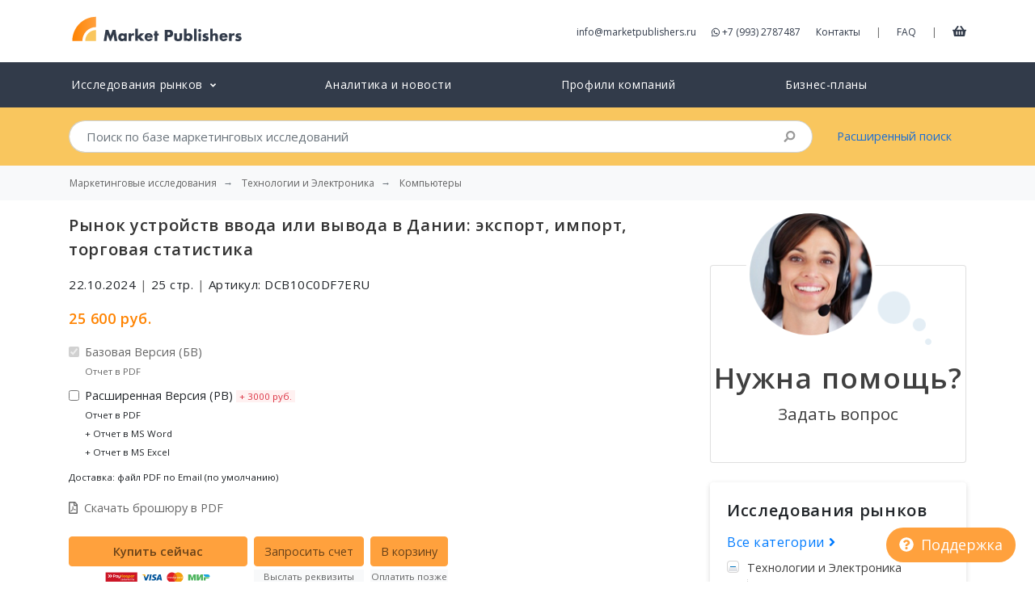

--- FILE ---
content_type: text/html; charset=UTF-8
request_url: https://marketpublishers.ru/report/technologies_electronics/computers/denmark_trade_market_research_of_io_units_with_no_storage_unit_bac.html
body_size: 12899
content:
<!DOCTYPE html>
<html lang="ru">
<head>
    <meta charset="utf-8">
    <meta http-equiv="X-UA-Compatible" content="IE=edge">
    <meta name="viewport" content="width=device-width, initial-scale=1">
    <meta name="csrf-token" content="qchhy5qKhF4YZD9qREXh9DYqsedTGd40BtERRtkS">

    <title>Рынок устройств ввода или вывода в Дании: экспорт, импорт, торговая статистика</title>
<meta name="description" content="Рынок устройств ввода или вывода в Дании: экспорт, импорт, торговая статистика">
<meta property="article:section" content="Market Reports">
<meta property="article:published_time" content="2024-10-22T02:00:00+00:00">
<link rel="canonical" href="https://marketpublishers.ru/report/technologies_electronics/computers/denmark_trade_market_research_of_io_units_with_no_storage_unit_bac.html"/>
<meta property="og:title" content="Рынок устройств ввода или вывода в Дании: экспорт, импорт, торговая статистика" />
<meta property="og:description" content="Рынок устройств ввода или вывода в Дании: экспорт, импорт, торговая статистика" />
<meta property="og:type" content="market reports" />
<meta property="og:url" content="https://marketpublishers.ru/report/technologies_electronics/computers/denmark_trade_market_research_of_io_units_with_no_storage_unit_bac.html" />
<meta property="og:image" content="/report_cover/1796/denmark_trade_market_research_of_io_units_with_no_storage_unit_bac_ru.gif" />

<meta name="twitter:card" content="summary" />
<meta name="twitter:site" content="@market_reports" />
<meta name="twitter:title" content="Рынок устройств ввода или вывода в Дании: экспорт, импорт, торговая статистика" />
<meta name="twitter:description" content="Рынок устройств ввода или вывода в Дании: экспорт, импорт, торговая статистика" />
<meta name="twitter:url" content="https://marketpublishers.ru/report/technologies_electronics/computers/denmark_trade_market_research_of_io_units_with_no_storage_unit_bac.html" />
<meta name="twitter:images0" content="/report_cover/1796/denmark_trade_market_research_of_io_units_with_no_storage_unit_bac_ru.gif" />
    
	<link rel="shortcut icon" href="https://marketpublishers.ru/assets/favicon/favicon.ico">
	<link rel="icon" sizes="16x16 32x32 64x64" href="https://marketpublishers.ru/assets/favicon/favicon.ico">
	<link rel="icon" type="image/png" sizes="196x196" href="https://marketpublishers.ru/assets/favicon/favicon-192.png">
	<link rel="icon" type="image/png" sizes="160x160" href="https://marketpublishers.ru/assets/favicon/favicon-160.png">
	<link rel="icon" type="image/png" sizes="96x96" href="https://marketpublishers.ru/assets/favicon/favicon-96.png">
	<link rel="icon" type="image/png" sizes="64x64" href="https://marketpublishers.ru/assets/favicon/favicon-64.png">
	<link rel="icon" type="image/png" sizes="32x32" href="https://marketpublishers.ru/assets/favicon/favicon-32.png">
	<link rel="icon" type="image/png" sizes="16x16" href="https://marketpublishers.ru/assets/favicon/favicon-16.png">
	<link rel="apple-touch-icon" href="https://marketpublishers.ru/assets/favicon/favicon-57.png">
	<link rel="apple-touch-icon" sizes="114x114" href="https://marketpublishers.ru/assets/favicon/favicon-114.png">
	<link rel="apple-touch-icon" sizes="72x72" href="https://marketpublishers.ru/assets/favicon/favicon-72.png">
	<link rel="apple-touch-icon" sizes="144x144" href="https://marketpublishers.ru/assets/favicon/favicon-144.png">
	<link rel="apple-touch-icon" sizes="60x60" href="https://marketpublishers.ru/assets/favicon/favicon-60.png">
	<link rel="apple-touch-icon" sizes="120x120" href="https://marketpublishers.ru/assets/favicon/favicon-120.png">
	<link rel="apple-touch-icon" sizes="76x76" href="https://marketpublishers.ru/assets/favicon/favicon-76.png">
	<link rel="apple-touch-icon" sizes="192x192" href="https://marketpublishers.ru/assets/favicon/favicon-192.png">
    <link rel="manifest" href="https://marketpublishers.ru/assets/favicon/manifest.json">

	<meta name="msapplication-TileColor" content="#FFFFFF">
	<meta name="msapplication-TileImage" content="https://marketpublishers.ru/assets/favicon/favicon-144.png">
	<meta name="msapplication-config" content="https://marketpublishers.ru/assets/favicon/browserconfig.xml">
    <link rel="mask-icon" href="https://marketpublishers.ru/assets/favicon/apple-touch-icon.svg" color="#ffffff">
    <meta name="theme-color" content="#ffffff">
    <meta name="apple-mobile-web-app-title" content="MarketPublishers">
    <meta name="mobile-web-app-capable" content="yes">
    <meta name="apple-mobile-web-app-status-bar-style" content="black">

    <link title="MarketPublishers" type="application/opensearchdescription+xml" rel="search" href="https://marketpublishers.ru/opensearch.xml" />
    
    <link rel="preconnect" href="https://fonts.googleapis.com">
    <link rel="preconnect" href="https://fonts.gstatic.com" crossorigin>
    <link rel="dns-prefetch" href="https://cdnjs.cloudflare.com">

    <link href="https://fonts.googleapis.com/css2?family=Open+Sans:wght@400;600&display=swap" rel="stylesheet">
    <link href="/assets/css/app.css" rel="stylesheet">
    
    <script defer src="https://cdnjs.cloudflare.com/ajax/libs/font-awesome/5.8.2/js/all.min.js" integrity="sha256-JgGtkjMEDh4dZj7UtWqSbUcftdwTFLNR3ih7FH80RHs=" crossorigin="anonymous"></script>

    <script type="application/ld+json">
    {
        "@context": "http://schema.org",
        "@type": "Organization",
        "url": "https://marketpublishers.ru/",
        "logo": "https://marketpublishers.ru/assets/i/logo.svg",
        "name" : "MarketPublishers",
        "sameAs" : ["https://www.facebook.com/marketpublishers/",
                    "https://twitter.com/market_reports",
                    "https://www.linkedin.com/company/marketpublishers/"
                   ]
    }
    </script>

    <script type="application/ld+json">
    {
        "@context": "http://schema.org",
        "@type": "WebSite",
        "url": "https://marketpublishers.ru/",
        "potentialAction": {
            "@type": "SearchAction",
            "target": "https://marketpublishers.ru/search?q={search_term_string}",
            "query-input": "required name=search_term_string"
        }
    }
    </script>

    <script async src="https://www.googletagmanager.com/gtag/js?id=G-ZXJTTPQ676"></script>
    <script>
    window.dataLayer = window.dataLayer || [];
    function gtag(){dataLayer.push(arguments);}
    gtag('js', new Date());

    gtag('config', 'G-ZXJTTPQ676');
    </script>



</head>
<body>
<div id="app">
    
    <header class="header_main">
        <div class="container">
            <div class="d-flex justify-content-between mt-3 mb-3">
                    
                    <div class="header_logo">
                        <a href="/" title="Market Research Reports &amp; Global Industry Analysis">
                            <img width="219" height="42" class="img-fluid" src="https://marketpublishers.ru/assets/i/logo.svg" alt="MarketPublishers">
                        </a>
                    </div>
                    
                    <div class="align-self-center d-none d-lg-block">
                      
                        <a class="mr-3" class="contact_by_mail" onclick="gtag('event', 'Email', {
    'event_category' : 'Contacts',
    'event_label' : 'Header email click'
    });" href="/cdn-cgi/l/email-protection#7811161e173815190a131d0c080d1a14110b101d0a0b560a0d"><span class="__cf_email__" data-cfemail="acc5c2cac3ecc1cddec7c9d8dcd9cec0c5dfc4c9dedf82ded9">[email&#160;protected]</span></a>
                        
                        <a class="mr-3" onclick="gtag('event', 'Phone', {
    'event_category' : 'Contacts',
    'event_label' : 'Header phone click'
    });" href="https://wa.me/+79932787487" target="_blank" rel="noopener noreferrer nofollow">
                        <i class="fab fa-whatsapp" aria-hidden="true"></i>
                        +7 (993) 2787487
                        </a>
                        
                        <a class="mr-3" href="/contact_us.html">Контакты</a>
                        <span class="text-muted">|</span>
                        <a class="ml-3 mr-3" href="/customer_faq.html">FAQ</a>       
                        <span class="text-muted">|</span>
                        <a class="ml-3 cart-link" href="/cart" title="Корзина">
                            <i class="fas fa-shopping-basket"></i>
                        </a>
                    </div>

                    <div class="align-self-center d-lg-none">
                        <button class="btn btn-warning btn-circle" type="button" data-toggle="offcanvas" title="Open menu">
                            <i class="fas fa-bars"></i>
                        </button>
                    </div>
            </div>

        </div>
    </header>

    
    <nav class="navbar navbar-expand-lg header_catalog">
        <div class="navbar-collapse offcanvas-collapse">
        
            <ul class="navbar-nav nav-pills nav-fill container">
            
                            
                <li class="nav-item">
                    <a class="nav-link" href="/catalog/index.html">
                        <span>Исследования рынков</span>
                        <small><i class="ml-1 fas fa-angle-down"></i></small>
                    </a>

                    <div class="dropMTSH collapse">
                            <div class="dropMTB">
                                <table>
                                    <tbody>
                                    <tr>
                                        <td class="cmt">
                                            <a class="parentCMT business_finance_insurance" title="Бизнес, Финансы" href="/catalog/business_finance_insurance.html">Бизнес, Финансы</a>
                                            <a class="banking_finance" title="Банки и Финансовые Услуги" href="/catalog/banking_finance.html">Банки и Финансовые Услуги</a>
                                            <a class="real_estate" title="Недвижимость" href="/catalog/real_estate.html">Недвижимость</a>
                                            <a class="business_services" title="Бизнес-услуги" href="/catalog/business_services.html">Бизнес-услуги</a>
                                            <a class="business_survey" title="Бизнес-рекогносцировка" href="/catalog/business_survey.html">Бизнес-рекогносцировка</a>
                                            <a class="insurance" title="Страхование" href="/catalog/insurance.html">Страхование</a>
                                            <br>
                                            <a class="parentCMT services" title="Услуги" href="/catalog/services.html">Услуги</a>
                                            <a class="restaurants" title="Рестораны" href="/catalog/restaurants.html">Рестораны</a>
                                            <a class="transport_logistics" title="Транспорт и Логистика" href="/catalog/transport_logistics.html">Транспорт и Логистика</a>
                                            <a class="travel_leasure" title="Отдых и Путешествия" href="/catalog/travel_leasure.html">Отдых и Путешествия</a>
                                            <a class="hotels" title="Гостиницы" href="/catalog/hotels.html">Гостиницы</a>
                                            
                                            <a class="other_services" title="Другие Услуги" href="/catalog/other_services.html">Другие Услуги</a>
                                        </td>
                                        <td class="cmt">
                                            
                                            <a class="parentCMT medicine_pharmaceuticals_biotechnology" title="Медицина, Фармацевтика, Биотехнологии" href="/catalog/medicine_pharmaceuticals_biotechnology.html">Медицина, Фармацевтика, Биотехнологии</a>
                                            <a class="drugs_biotechnology" title="Лекарства и Биотехнологии" href="/catalog/drugs_biotechnology.html">Лекарства и Биотехнологии</a>
                                            <a class="healthcare_equipment_services" title="Оборудование, Медицинские Услуги" href="/catalog/healthcare_equipment_services.html">Оборудование, Медицинские Услуги</a>
                                        <br>
                                            <a class="parentCMT consumers_goods" title="Потребительские Товары, Розничная Торговля" href="/catalog/consumers_goods.html">Потребительские Товары, Розничная Торговля</a>
                                            <a class="cosmetics" title="Косметика" href="/catalog/cosmetics.html">Косметика</a>
                                            <a class="food_beverage" title="Продукты Питания и Напитки" href="/catalog/food_beverage.html">Продукты Питания и Напитки</a>
                                            <a class="textile" title="Текстиль, Одежда, Обувь" href="/catalog/textile.html">Текстиль, Одежда, Обувь</a>
                                            <a class="tv_entertainment" title="Товары для Развлечений" href="/catalog/tv_entertainment.html">Товары для Развлечений</a>
                                            <a class="other_cg" title="Прочие Товары" href="/catalog/other_cg.html">Прочие Товары</a>
                                            <a class="consumer_durables" title="Товары Длительного Использования" href="/catalog/consumer_durables.html">Товары Длительного Использования</a>
                                            <a class="household_personal_products" title="Домашнее Хозяйство, Товары Личного Потребления" href="/catalog/household_personal_products.html">Домашнее Хозяйство, Товары Личного Потребления</a>
                                            <a class="retailing" title="Розничная Торговля" href="/catalog/retailing.html">Розничная Торговля</a>
                            
                                        </td>
                                        <td class="cmt">
                                            <a class="parentCMT technologies_electronics" title="Технология и Электроника" href="/catalog/technologies_electronics.html">Технология и Электроника</a>
                                            <a class="computers" title="Компьютеры" href="/catalog/computers.html">Компьютеры</a>
                                            <a class="electronic_devices" title="Бытовая Техника, Электроприборы" href="/catalog/electronic_devices.html">Бытовая Техника, Электроприборы</a>
                                            <a class="media" title="Медиа" href="/catalog/media.html">Медиа</a>
                                            <a class="telecommunications" title="Телекоммуникации" href="/catalog/telecommunications.html">Телекоммуникации</a>
                                            <a class="software_services" title="Программное обеспечение, Сервисы" href="/catalog/software_services.html">Программное обеспечение, Сервисы</a>
                                            <a class="semiconductors" title="Полупроводниковые Технологии" href="/catalog/semiconductors.html">Полупроводниковые Технологии</a>
                                            <a class="hardware_equipment" title="Комплектующие, Оборудование" href="/catalog/hardware_equipment.html">Комплектующие, Оборудование</a>
                                            <br>
                                            <a class="parentCMT social_researches" title="Социальные Исследования" href="/catalog/social_researches.html">Социальные Исследования</a>
                                            <a class="demographics" title="Демография" href="/catalog/demographics.html">Демография</a>
                                            <a class="social_studies" title="Социсследования" href="/catalog/social_studies.html">Социсследования</a>
                                            <a class="government" title="Правительство" href="/catalog/government.html">Правительство</a>
                                        </td>
                                        <td width="200">
                                            <a class="parentCMT industry" title="Промышленность" href="/catalog/industry.html">Промышленность</a>
                                            <a class="chemicals_petrochemicals" title="Химия и Нефтехимия" href="/catalog/chemicals_petrochemicals.html">Химия и Нефтехимия</a>
                                            <a class="construction" title="Строительство" href="/catalog/construction.html">Строительство</a>
                                            <a class="energy" title="Энергетика" href="/catalog/energy.html">Энергетика</a>
                                            <a class="light_industry" title="Лёгкая Промышленность" href="/catalog/light_industry.html">Лёгкая Промышленность</a>
                                            <a class="machinery_equipment" title="Машиностроение и Оборудование" href="/catalog/machinery_equipment.html">Машиностроение и Оборудование</a>
                                            <a class="metallurgy" title="Чёрная и Цветная Металлургия" href="/catalog/metallurgy.html">Чёрная и Цветная Металлургия</a>
                                            <a class="raw_materials_fillers" title="Сырьё" href="/catalog/raw_materials_fillers.html">Сырьё</a>
                                            <a class="transportation" title="Транспорт" href="/catalog/transportation.html">Транспорт</a>
                                            <a class="agriculture" title="Сельское хозяйство" href="/catalog/agriculture.html">Сельское хозяйство</a>
                                            <a class="other_industries" href="/catalog/other_industries.html">Прочие Отрасли</a>
                                            <br>
                                            <a href="/catalog/education_consulting.html" class="parentCMT education_consulting" title="Образование и Консалтинг">Образование и Консалтинг</a>
                                            <a href="/catalog/databases_statistics.html" class="parentCMT databases_statistics" title="Базы Данных и Статистика">Базы Данных и Статистика</a>
                                            <a href="/catalog/government.html" class="parentCMT government" title="Правительство">Правительство</a>
                                            <!--  <a href="/catalog/company_reports.html" class="parentCMT company_reports" title="Отчеты и профили компаний">Отчеты и профили компаний</a>-->
                                        </td>
                                    </tbody>
                                </table>
                            </div>
                        </div>
                </li>
            
                <li class="nav-item">
                    <a class="nav-link" href="https://marketpublishers.ru/lists/news.html">
                        Аналитика и новости
                    </a>
                </li>

                <li class="nav-item">
                    <a class="nav-link" href="/catalog/company_reports.html">
                        Профили компаний
                    </a>
                </li>

                <li class="nav-item">
                    <a class="nav-link" href="/catalog/business-plans.html">
                        Бизнес-планы
                    </a>
                </li>
                
                        
            

            
            <li class="nav-item d-md-none">
                <a class="nav-link" href="/about.html">            
                    О Компании
                </a>
            </li>
            
            <li class="nav-item d-md-none">
                <a class="nav-link" href="/customer_faq.html">            
                    FAQ
                </a>
            </li>

            <li class="nav-item d-md-none">
                <a class="nav-link" href="/cart">
                    Корзина
                </a>
            </li>


            <li class="nav-item d-md-none">
                    <a class="nav-link" href="/contact_us.html">            
                        Контакты
                    </a>
                </li>

            </ul>
        </div>
    </nav>    
    <div class="header_search collapse">
        <div class="container">
            <div class="row">
            
                <div class="col-md-10">
                    <form action="/search" method="get" name="fSearch" class="search-form">
    <div class="input-group">
        <input class="form-control form-control-lg py-2 border-right-0" autocomplete="off" type="search" 
        placeholder="Поиск по базе маркетинговых исследований"
         name="q" value="">
        <span class="input-group-append">
            <div class="input-group-text bg-transparent search-submit">
                <i class="fa fa-search"></i>
            </div>
        </span>
    </div>
</form>                </div>
                <div class="col-md-2 align-self-center d-none d-md-block">
                    <a href="/advanced_search.html">Расширенный поиск</a>
                </div>
            </div>
        </div>
    </div>
    
        
            <nav aria-label="breadcrumb" class="bg-light">
            <ol class="breadcrumb container bg-light" itemscope itemtype="https://schema.org/BreadcrumbList">
                <li class="breadcrumb-item"><a class="d-inline-block text-truncate" href="/">Маркетинговые исследования</a></li>
                                                        <li itemprop="itemListElement" itemscope itemtype="https://schema.org/ListItem" class="breadcrumb-item">
                            <a class="d-inline-block text-truncate" itemscope itemtype="https://schema.org/WebPage"
                            itemprop="item"
                            itemid="https://marketpublishers.ru/catalog/technologies_electronics.html" 
                            href="https://marketpublishers.ru/catalog/technologies_electronics.html">
                                <span itemprop="name">Технологии и Электроника</span>
                            </a>
                            <meta itemprop="position" content="0" />
                        </li>
                                                                            <li itemprop="itemListElement" itemscope itemtype="https://schema.org/ListItem" class="breadcrumb-item">
                            <a class="d-inline-block text-truncate" itemscope itemtype="https://schema.org/WebPage"
                            itemprop="item"
                            itemid="https://marketpublishers.ru/catalog/computers.html" 
                            href="https://marketpublishers.ru/catalog/computers.html">
                                <span itemprop="name">Компьютеры</span>
                            </a>
                            <meta itemprop="position" content="1" />
                        </li>
                                                </ol>
        </nav>
    
    <main>
        
<div class="container mb-4">
        <div class="row">
            <div class="col-lg-8 report-container">
                <h1>Рынок устройств ввода или вывода в Дании: экспорт, импорт, торговая статистика</h1>
                <div class="row">
                    <div class="col-sm-8">
                        <form method="POST" action="https://marketpublishers.ru/cart">
                        <p class="mt-2 report-info">
                                
                            <meta itemprop="datePublished" content="2024-10-22">
                            22.10.2024
                            <span class="text-muted">|</span>
                            25 стр.
                            <span class="text-muted">|</span>
                            Артикул: DCB10C0DF7ERU
                                                    </p>
                        <p> 
                            <span itemprop="offers" itemscope="" itemtype="http://schema.org/Offer">
                            <meta itemprop="price" content="312.2">
                            <meta itemprop="priceCurrency" content="USD">
                            <link itemprop="availability" href="https://schema.org/InStock"></span>
                            

                            <span class="base-price price-tag pr-2">25 600 руб.</span>
                            <span class="buy-price price-tag pr-2 collapse"></span>
                            <small class="buy-license  pr-2 collapse"></small>
                                                    </p>
                                                <div class="form-check mb-2">
                            <input class="form-check-input" type="checkbox" id="defaultCheck" disabled checked>
                            <label class="form-check-label" for="defaultCheck">
                                Базовая Версия (БВ)<br>
                                <small>Отчет в PDF</small>
                            </label>
                        </div>

                        <div class="form-check mb-2">
                            <input class="form-check-input swot_option_input" type="checkbox" name="swot_options[]" data-price="3000" value="1" id="defaultCheck1">
                            <label class="form-check-label" for="defaultCheck1">
                                Расширенная Версия (РВ)
                                <small style="background: #fff1f1;" class="text-danger px-1">+ 3000 руб.</small>
                                <br>
                                <small>
                                Отчет в PDF<br>
                                + Отчет в MS Word<br>
                                + Отчет в MS Excel</small>
                            </label>
                        </div>
                        
                        

                        <p>
                            <small>
                            Доставка:	файл PDF по Email (по умолчанию)
                            </small>
                        </p>
                        

                        <p>
                            <a class="text-muted btn-link" href="https://pdf.marketpublishers.ru/trade_country/denmark_trade_market_research_of_io_units_with_no_storage_unit_bac.ru.pdf">
                               <i class="mr-2 far fa-file-pdf"></i>Скачать брошюру в PDF
                            </a>
                        </p>

                        <div class="order_options text-center d-flex mt-4 mb-4">
                        
                                                        <div class="mr-2">
                                <input onclick="gtag('event', 'Reports', {
                                'event_category' : 'Buy Now',
                                'event_label' : 'DCB10C0DF7ERU'
                                });" value="Купить сейчас" class="text-nowrap font-weight-bold  btn btn-warning w-100 text-muted" name="buynow" type="submit">
                                                                <img width="131" height="15" src="https://marketpublishers.ru/assets/ui/payments/paykeeper.svg" alt=""> 
                                                            </div>
                            
                            <div class="mr-2">
                                <input value="Запросить счет" type="submit" name="invoice" class="text-nowrap btn btn-warning text-muted">
                                <small class="d-block mt-1 bg-light text-muted text-nowrap">Выслать реквизиты</small>
                            </div>
                        
                            <div class="mr-2">
                                <input onclick="gtag('event', 'Reports', {
                                'event_category' : 'Add to Cart',
                                'event_label' : 'DCB10C0DF7ERU'
                                });" value="В корзину" class="text-nowrap btn btn-warning text-muted" name="add_cart" type="submit">
                                <small class="d-block mt-1 bg-light text-muted text-nowrap">Оплатить позже</small>
                                
                            </div>

                            
                            
                            

                        
                            
                            
                        </div>
                        <input type="hidden" name="_token" value="qchhy5qKhF4YZD9qREXh9DYqsedTGd40BtERRtkS">                        <input type="hidden" name="pid" value="2259355">
                        <div id="jtoken_bGIfR7nvGkOYgBo3_wrap" style="display:none;">
        <input name="jtoken_bGIfR7nvGkOYgBo3" type="text" value="" id="jtoken_bGIfR7nvGkOYgBo3">
        <input name="vtoken" type="text" value="eyJpdiI6IjMwMlpKbGtza1AwUkRJOFhncTZYMGc9PSIsInZhbHVlIjoibWU2OHhqRmdKdWRYZWhtUkw3WWViUT09IiwibWFjIjoiYmI5M2ZiZjJhMjA4NTRlZTI2NmJlM2RlYTg2MjIxNDlmNjg0NWM2OWU0NzY5YmZlNjJiMjc5NTAzZjY2NzY4NCJ9">
    </div>
                        
                        </form>
                    </div>
                    <div class="col-sm-4 d-none d-md-block">
                                            <img data-src="/report_cover/1796/denmark_trade_market_research_of_io_units_with_no_storage_unit_bac_ru.gif" class="lazyload rounded img-fluid mt-2 mr-3" alt="">
                                        </div>
                
                </div>


                <div class="d-none d-md-block">
                    <ul class="nav nav-tabs mt-3" role="tablist">
                            
                            <li class="nav-item">
                                <a class="text-uppercase nav-link text-muted " 
                                     
                                    data-toggle="tab" href="#tab-0" role="tab" aria-controls="0" >Описание</a>
                            </li>

                            
                            <li class="nav-item">
                                <a class="text-uppercase nav-link text-muted  active " 
                                        aria-selected="true"  
                                    data-toggle="tab" href="#tab-1" role="tab" aria-controls="1" >Содержание</a>
                            </li>

                            
                            <li class="nav-item">
                                <a class="text-uppercase nav-link text-muted " 
                                     
                                    data-toggle="tab" href="#tab-2" role="tab" aria-controls="2" >Список Таблиц</a>
                            </li>

                                                     
                    </ul>
                </div>
                <div class="tab-content" id="report-content">
                    
                                        
                        <button class="d-block d-md-none collapsed btn btn-lg btn-transparent btn-block mobile-tab-toggle" data-target="#tab-0">
                            Описание
                            <i class=" float-right fas fa-chevron-up"></i>
                            <i class="collapse  float-right fas fa-chevron-down "></i>
                        </button>
    
                        <div class="tab-pane fade  " id="tab-0" role="tabpanel">
                            <p>В обзоре рассматривается внешняя торговля Дании и ее перспективы на глобальном рынке устройств ввода или вывода.</p><p>Этот отчет будет представлять значительный интерес в первую очередь для специалистов по стратегическому планированию, старших должностных лиц компаний-импортеров/экспортеров, поскольку содержит ценную информацию о внешнеэкономической деятельности Дании. Охватывается 2013-2023 период, с большим упором на внешнюю торговлю в 2023 году.</p><p>Обзор содержит информацию о положении Дании на мировом рынке устройств ввода или вывода, а также о динамике международной торговли устройствами ввода или вывода в 2013-2023 годах в Дании. Обзор также включает информацию о самых крупных поставщиках и потребителях устройств ввода или вывода на рынке Дании. В последней главе приводится детальный анализ перспектив международной торговли устройствами ввода или вывода в Дании, а также прогноз развития рынка Дании устройствами ввода или вывода до 2028 года. Анализ проводится как по стоимости, так и по весу. Приводится прогноз средней цены.</p><p>При создании отчета были использованы данные о внешней торговле более 100 стран мира, которые агрегированы в более 10 таблицах и диаграммах.</p>
                        </div>
                    
                                        
                        <button class="d-block d-md-none collapsed btn btn-lg btn-transparent btn-block mobile-tab-toggle" data-target="#tab-1">
                            Содержание
                            <i class=" float-right fas fa-chevron-up"></i>
                            <i class="collapse  float-right fas fa-chevron-down "></i>
                        </button>
    
                        <div class="tab-pane fade  active show  " id="tab-1" role="tabpanel">
                            <p><strong>1. Введение: Торговля устройствами ввода или вывода в Дании</strong></p><p>&nbsp; 1.1. Устройства ввода или вывода. Описание товара.<br>&nbsp; 1.2. Доля Дании в мировой торговле устройствами ввода или вывода<br>&nbsp; 1.3. Динамика экспорта и импорта устройств ввода или вывода в Дании (2013-2023 гг.)</p><p><strong>2. Экспорт устройств ввода или вывода из Дании</strong></p><p>&nbsp; 2.1. Основные потребители устройств ввода или вывода из Дании (2013-2023 гг.)<br>&nbsp; 2.2. Географическая структура экспорта устройств ввода или вывода из Дании (2022-2023 гг.)</p><p><strong>3. Импорт устройств ввода или вывода в Данию</strong></p><p>&nbsp; 3.1. Основные поставщики устройств ввода или вывода в Данию (2013-2023 гг.)<br>&nbsp; 3.2. Географическая структура импорта устройств ввода или вывода в Данию (2022-2023 гг.)</p><p><strong>4. Рынок устройств ввода или вывода в Дании: прогноз внешнеэкономической деятельности до 2028 г</strong></p><p><br></p><p>
                        </div>
                    
                                        
                        <button class="d-block d-md-none collapsed btn btn-lg btn-transparent btn-block mobile-tab-toggle" data-target="#tab-2">
                            Список Таблиц
                            <i class=" float-right fas fa-chevron-up"></i>
                            <i class="collapse  float-right fas fa-chevron-down "></i>
                        </button>
    
                        <div class="tab-pane fade  " id="tab-2" role="tabpanel">
                            <strong>СПИСОК ТАБЛИЦ</strong></p><p>Таблица 1. Доля Дании в мировом экспорте устройств ввода или вывода<br>Таблица 2. Доля Дании в мировом импорте устройств ввода или вывода<br>Таблица 3. Дания: Экспорт и импорт устройств ввода или вывода (2013-2023 гг.)<br>Таблица 4. Основные потребители устройств ввода или вывода из Дании (2013-2023 гг.)<br>Таблица 5. Географическая структура экспорта устройств ввода или вывода из Дании (2022 г.)<br>Таблица 6. Географическая структура экспорта устройств ввода или вывода из Дании (2023 г.)<br>Таблица 7. Основные поставщики устройств ввода или вывода в Данию (2013-2023 гг.)<br>Таблица 8. Географическая структура импорта устройств ввода или вывода в Данию (2022 г.)<br>Таблица 9. Географическая структура импорта устройств ввода или вывода в Данию (2023 г.)<br>Таблица 10. Дания: прогноз внешнеэкономической деятельности до 2028 г.: стоимость, $<br>Таблица 11. Дания: прогноз внешнеэкономической деятельности до 2028 г.: вес нетто, кг.<br>Таблица 12. Дания: прогноз внешнеэкономической деятельности до 2028 г.: средняя цена, $/т.</p><p><br></p><p><strong>ОТЧЕТЫ ДАННОГО ТИПА ТАКЖЕ ДОСТУПНЫ ДЛЯ МИРОВОГО РЫНКА</strong></p>
                        </div>
                    
                                        <hr class="d-block d-md-none mt-0 mb-3">
             
     
                </div>
                
                <div id="more-publications" class="collapse">
                    <hr>
                    <h2>Ещё публикации</h2>
                    <div class="mt-3" id="loaded-cards"></div>
                </div>

            </div>
    
            <div class="mt-3 col-lg-4 pl-lg-5">
    
                <div class="sticky-top" style="top:70px;">
                <div class="card need-help-card mt-5 mb-4  text-center">
                    <a data-toggle="modal" data-target="#help-form" href="#help">
                    <img width="230" height="168" class="lazyload mx-auto" style="margin-top:-70px" data-src="https://marketpublishers.ru/assets/i/cards/help-photo.png" alt="">
                    <h2 class="mt-3 font-weight-bold">Нужна помощь?</h2>
                    <h3  class="mb-5">Задать вопрос</h3>
                    </a>
            
                </div>
            

                <div class="card catalog-tree-card">
                    <h2>Исследования рынков</h2>
                    <div class="nav flex-column">
                        <a href="https://marketpublishers.ru/catalog/index.html" class="nav-link pl-0 text-primary text-big">
                            Все категории <i class="fas fa-angle-right"></i>
                        </a>
                        
                                                <ul id="catTree" class="catPageIn">
                            <li>
                                <ul> 
                                <li class="twoLvl"><span class="aCrMs toggle-cat-tree minus"></span>
                                    <a href="https://marketpublishers.ru/catalog/technologies_electronics.html">Технологии и Электроника</a>
                                    <ul style="display: block;">
                                                                                    <li class="threeLvl">
                                                <a 
                                                                                                    class="actATree" 
                                                                                                href="https://marketpublishers.ru/catalog/computers.html">
                                                    Компьютеры
                                                </a>
                                            </li> 
                                                                                    <li class="threeLvl">
                                                <a 
                                                                                                href="https://marketpublishers.ru/catalog/electronic_devices.html">
                                                    Бытовая Техника, Электроприборы
                                                </a>
                                            </li> 
                                                                                    <li class="threeLvl">
                                                <a 
                                                                                                href="https://marketpublishers.ru/catalog/hardware_equipment.html">
                                                    Комплектующие, Оборудование
                                                </a>
                                            </li> 
                                                                                    <li class="threeLvl">
                                                <a 
                                                                                                href="https://marketpublishers.ru/catalog/media.html">
                                                    Медиа
                                                </a>
                                            </li> 
                                                                                    <li class="threeLvl">
                                                <a 
                                                                                                href="https://marketpublishers.ru/catalog/semiconductors.html">
                                                    Полупроводниковые Технологии
                                                </a>
                                            </li> 
                                                                                    <li class="threeLvl">
                                                <a 
                                                                                                href="https://marketpublishers.ru/catalog/software_services.html">
                                                    Программное обеспечение, Сервисы
                                                </a>
                                            </li> 
                                                                                    <li class="threeLvl">
                                                <a 
                                                                                                href="https://marketpublishers.ru/catalog/telecommunications.html">
                                                    Телекоммуникации
                                                </a>
                                            </li> 
                                                                                </ul>
                                    </li>
                                    </ul>
                                </li>
                        </ul>
                                                                     

                        </div>
                    </div>

                </div>
                
            </div>

 

 


        </div>    
            
        
                
            
    </div>

    <button data-toggle="modal" data-target="#help-form"  class="widget-trigger-help btn btn-lg  btn-warning text-white "><i class="fas fa-question-circle mr-1"></i> Поддержка</button>

    <div class="modal fade" id="help-form" role="dialog" aria-labelledby="helpModalLabel" aria-hidden="true">
    
    <div class="modal-dialog  modal-dialog-centered" role="document">
        <div class="modal-content">
        <div class="modal-header border-0 pb-0 mb-0">
            <button type="button" class="close" data-dismiss="modal" aria-label="Close">
            <span aria-hidden="true">&times;</span>
            </button>
        </div>
        <div class="modal-header pt-0 mt-0 justify-content-center border-0">
            <h3 class="modal-title mx-auto font-weight-bold" id="helpModalLabel">Задать вопрос</h3>
        </div>
        
        <img data-src="https://marketpublishers.ru/assets/ui/bgpipask.png" class="img-fluid lazyload" alt="">
       
        <form action="https://marketpublishers.ru/contact/helpdesk" method="POST">
        <input type="hidden" name="_token" value="qchhy5qKhF4YZD9qREXh9DYqsedTGd40BtERRtkS">        <input type="hidden" name="ref" value="denmark_trade_market_research_of_io_units_with_no_storage_unit_bac">
        <div id="jtoken_UrxUu1RIumvCbHXG_wrap" style="display:none;">
        <input name="jtoken_UrxUu1RIumvCbHXG" type="text" value="" id="jtoken_UrxUu1RIumvCbHXG">
        <input name="vtoken" type="text" value="eyJpdiI6ImlNSnZmSXppSUdONkJRXC8zOU9LaVRnPT0iLCJ2YWx1ZSI6IjlJS1hqMTBmNDFqQWpSNzJSaytFNlE9PSIsIm1hYyI6ImQ2OGUzODMxNDM1YjA3ZjNmZTZiZTFkMThlNjZmMjYxNmFjZmEzNzViOThiMTIzOTlkMGM5MmFhY2RhM2I5YjEifQ==">
    </div>
        <div class="modal-body pr-5 pl-5">

                          

            <div class="form-group">
                <label for="field-company" class="col-form-label">Название компании:</label>
                <input type="text" class="form-control" id="field-company" name="company" required value="">
            </div>

            <div class="form-group">
                <label for="field-name" class="col-form-label">Контактное лицо:</label>
                <input type="text" class="form-control" id="field-name" name="name" required value="">
            </div>
            
            <div class="form-group">
                <label for="field-phone" class="col-form-label">Телефон/факс:</label>
                <input type="text" class="form-control" id="field-phone" name="phone" required value="">
            </div> 

            <div class="form-group">
                <label for="field-email" class="col-form-label">Email:</label>
                <input type="email" class="form-control" id="field-email" name="email" required value="">
            </div>

            <div class="form-group">
                <label for="field-enquiry" class="col-form-label">Ваш вопрос:</label>
                <textarea name="enquiry" id="field-enquiry" rows="2" class="form-control"></textarea>
            </div>
            
            
            
        
        </div>
        <div class="modal-footer mb-4 border-0 justify-content-center">
            <button type="submit" class="w-50 btn btn-lg btn-warning font-weight-bold  text-white">Отправить вопрос</button>
        </div>
    </form>        </div>
    </div>
</div>




    </main>

    <footer class="footer_main">
        <div class="container">
            <div class="row ">
            <div class="col-lg-3 col-md-3  col-6">
                    <span class="gray-bold">Наши контакты</span><br>

                    <a onclick="gtag('event', 'Phone', {
    'event_category' : 'Contacts',
    'event_label' : 'Footer phone click'
    });" href="https://wa.me/+79932787487" target="_blank" rel="noopener noreferrer nofollow">
                    <i class="fab fa-whatsapp" aria-hidden="true"></i> +7 (993) 2787487
                    </a>
                    <br>
                    <a class="contact_by_mail" onclick="gtag('event', 'Email', {
    'event_category' : 'Contacts',
    'event_label' : 'Footer email'
    });" href="/cdn-cgi/l/email-protection#dfb6b1b9b09fb2beadb4baabafaabdb3b6acb7baadacf1adaa">
                        <span class="__cf_email__" data-cfemail="88e1e6eee7c8e5e9fae3edfcf8fdeae4e1fbe0edfafba6fafd">[email&#160;protected]</span>
                    </a>
                </div>
                
                <div class="col-lg-2 col-md-2 col-sm-6 d-md-block">
                    <a href="/about.html">О компании</a><br>
                    <a href="/#clients">Наши клиенты</a><br>
                    <a href="/members/list.html">Наши издатели</a><br>
                    <a href="/customer_faq.html">FAQ</a><br>
                </div>

                <div class="col-lg-2 col-md-2 col-sm-6 d-md-block">
                    <a href="/catalog/index.html">Исследования рынков</a><br>
                    <a href="/catalog/recent.html">Новые исследования</a><br>
                    <a href="/lists/news.html">Новости и аналитика</a><br>

                </div>

                <div class="menu col-lg-2 col-md-2 col-sm-6 d-md-block">
                    <a href="/docs/terms_conditions.html">Условия</a><br>
                    <a href="/partners/index.html">Партнерская программа</a><br>
                    
                </div>

                

                <div class="col-lg-3 col-md-3 col-6">
                    <a class="gray-bold d-block mb-4" href="/members/register_publisher.html">Регистрация издателя</a>
                </div>

                
            </div>
            
            <div class="row mt-5 mb-5 d-none d-md-block">
                <div class="col-lg-12 d-flex justify-content-center">
                                    <img data-src="https://marketpublishers.ru/assets/ui/cc-ru.webp" width="406" height="39" alt="" class="lazyload img-fluid" style="opacity: 30%;">
                                </div>
            </div>   
            
            <hr class="mb-4">
            <div class="d-flex justify-content-between ">
                <div>
                    <span class="gray">&copy; 2006-2026 
                    MarketPublishers.ru - Общество с ограниченной ответственностью «Маркет Паблишерс»<br>ИНН 7723676650, ОГРН 5087746093683 от 12 сентября 2008 г.,
109428, г. Москва, вн.тер.г. муниципальный округ Рязанский, ул. Коновалова, д.18, пом. III, ком.4, оф.41, тел. +7 (993) 2787487



                                        </span>
                </div>
                <div>
                        
                </div>
            </div>
            <a href="/cart" class="widget-trigger-cart collapse btn btn-lg btn-success text-white">
                <i class="fas fa-shopping-basket mr-1"></i>
                Корзина
            </a>
        </div>

    </footer>

</div>

<script data-cfasync="false" src="/cdn-cgi/scripts/5c5dd728/cloudflare-static/email-decode.min.js"></script><script type="text/javascript" >
   (function(m,e,t,r,i,k,a){m[i]=m[i]||function(){(m[i].a=m[i].a||[]).push(arguments)};
   m[i].l=1*new Date();
   for (var j = 0; j < document.scripts.length; j++) {if (document.scripts[j].src === r) { return; }}
   k=e.createElement(t),a=e.getElementsByTagName(t)[0],k.async=1,k.src=r,a.parentNode.insertBefore(k,a)})
   (window, document, "script", "https://mc.yandex.ru/metrika/tag.js", "ym");

   ym(95197926, "init", {
        clickmap:true,
        trackLinks:true,
        accurateTrackBounce:true,
        webvisor:true
   });
</script>
<noscript><div><img src="https://mc.yandex.ru/watch/95197926" style="position:absolute; left:-9999px;" alt="" /></div></noscript>

<script src="/assets/js/app.js"></script>

<script type="text/javascript">
$('.header_catalog .nav-item .nav-link small').click(function(event) {
    if ($(window).width() <= 991.98) {
        event.preventDefault();
    }
});


$('.header_catalog .nav-item .nav-link span').click(function() {
		interval = setTimeout(function(){
			if ($(window).width() <= 991.98) {
				 console.log('collapse!');
				$(".dropMTSH:not(.collapse)").addClass("collapse");
			}
		}, 200);
	},
		function() {
			$(".dropMTSH:not(.collapse)").addClass("collapse");
			clearInterval(interval);
		}
	);
</script>

<script>
$(document).ready(function(){
    
    var stb_exitintent = false;
    document.addEventListener("mousemove", function(e) {
        var scroll = window.pageYOffset || document.documentElement.scrollTop;
        if((e.pageY - scroll) < 10 && stb_exitintent == false) {
            stb_exitintent = true;
            $('#help-form').modal('show');
        }
    });

    const api_url = 'https://marketpublishers.ru/api/reports/2259355/related';    

    $.getJSON(api_url, function (data) {
        if(data['data'].length >= 1) {
            $('#more-publications').removeClass('collapse');
        }
        data['data'].slice(0, 5).forEach(data => {
                var template = '<div class="listItemDef country-reports-res-item">' +
'    <a href="'+ data.link +'">' +
         data.title +
'    </a>' +
'    <span class="priceDef">' + data.price + '</span>' +
'    <p class="snippetDef">'  + data.snippet +  '</p>' +
'    <small class="dateDef">'   + data.date +  '</small>' +
'    <small class="pagesIt">'   + data.pages + '</small>' +
'</div>';
                $('#loaded-cards').append(template);
        });
        $('.snippetDef').addClass('collapse');
        
        
    });

    

    $('#licence-selector').change(function() {
        
        
        $('.base-price').removeClass('collapse');
        $('.buy-price, .buy-license').addClass('collapse');

        if($(this).val() > 0) {
            var price_data = $(this).find('option:selected').text().split(' - ');
            $('.buy-license').removeClass('collapse').html(price_data[0]);
            $('.buy-price').removeClass('collapse').html(price_data[1]);
            
            $('.base-price').addClass('collapse');
        }

        //alert('The option with value ' + $(this).val() + ' and text ' + $(this).text() + ' was selected.');
    });

    $(function () {
        $('[data-toggle="tooltip"]').tooltip()
    })


    $('.mobile-tab-toggle').click(function() {
        console.log('click');
        var el = $(this).find('svg.collapse');
        $(this).find('svg').addClass('collapse');
        el.removeClass('collapse');

        var id = $(this).attr('data-target');
        $(id).toggle();
    })
    

    $('.swot_option_input').change(function() {
        var base_price = 312.2 * 82;        
        var price = base_price;
        
        if($(this).val() == 6) {
            var checkbox_status = $('.swot_option_input[value=6]').prop('checked');
            for (i = 0; i < 6; i++) {
                $('.swot_option_input[value='+i+']')
                    .prop('checked', false)
                    .prop('disabled', checkbox_status);
            }
                
        }

        $('.swot_option_input:checked').each(function() {
            
            var option_price = parseInt($(this).attr('data-price'))
            
            if($(this).val() == 6) {
                price = base_price + option_price;
                return price;
            }

            price += option_price;
            
            
        })

       
        
        $('.buy-price').addClass('collapse');
        $('.base-price').removeClass('collapse');

        if(price > base_price) {
                            $('.buy-price').removeClass('collapse').html(  number_format(price, 0, '.', ' ') + ' руб.');
                        $('.base-price').addClass('collapse');
        }    
    
    })


    function number_format(number, decimals, dec_point, thousands_sep) {
        var n = !isFinite(+number) ? 0 : +number, 
            prec = !isFinite(+decimals) ? 0 : Math.abs(decimals),
            sep = (typeof thousands_sep === 'undefined') ? ',' : thousands_sep,
            dec = (typeof dec_point === 'undefined') ? '.' : dec_point,
            toFixedFix = function (n, prec) {
                // Fix for IE parseFloat(0.55).toFixed(0) = 0;
                var k = Math.pow(10, prec);
                return Math.round(n * k) / k;
            },
            s = (prec ? toFixedFix(n, prec) : Math.round(n)).toString().split('.');
        if (s[0].length > 3) {
            s[0] = s[0].replace(/\B(?=(?:\d{3})+(?!\d))/g, sep);
        }
        if ((s[1] || '').length < prec) {
            s[1] = s[1] || '';
            s[1] += new Array(prec - s[1].length + 1).join('0');
        }
        return s.join(dec);
    }

});

</script>

<script type="application/ld+json"> { 
    "@context": "http://schema.org/", 
    "@type": "Product", 
    "name": "Рынок устройств ввода или вывода в Дании: экспорт, импорт, торговая статистика", 
    "image": "/report_cover/1796/denmark_trade_market_research_of_io_units_with_no_storage_unit_bac_ru.gif",  
    "description": "В обзоре рассматривается внешняя торговля Дании и ее перспективы на глобальном рынке устройств ввода или вывода.Этот отчет будет представлять значительный интерес в первую очередь для специалистов по...",
    "brand": {
        "@type": "Thing", 
        "name": "BAC торговля по странам" 
    }, 
    "offers": {
        "@type": "Offer",
        "availability": "http://schema.org/InStock",
        "price": "312.2",
        "priceCurrency": "USD",
        "description":"Доклад",
        "url": "https://marketpublishers.ru/report/technologies_electronics/computers/denmark_trade_market_research_of_io_units_with_no_storage_unit_bac.html",
        "priceValidUntil": "2026-02-15"
    },
    "sku": "DCB10C0DF7ERU"
 } </script>


<script defer src="https://static.cloudflareinsights.com/beacon.min.js/vcd15cbe7772f49c399c6a5babf22c1241717689176015" integrity="sha512-ZpsOmlRQV6y907TI0dKBHq9Md29nnaEIPlkf84rnaERnq6zvWvPUqr2ft8M1aS28oN72PdrCzSjY4U6VaAw1EQ==" data-cf-beacon='{"version":"2024.11.0","token":"977b88e1bd5142748f6c5bfd92295a02","r":1,"server_timing":{"name":{"cfCacheStatus":true,"cfEdge":true,"cfExtPri":true,"cfL4":true,"cfOrigin":true,"cfSpeedBrain":true},"location_startswith":null}}' crossorigin="anonymous"></script>
</body>
</html>